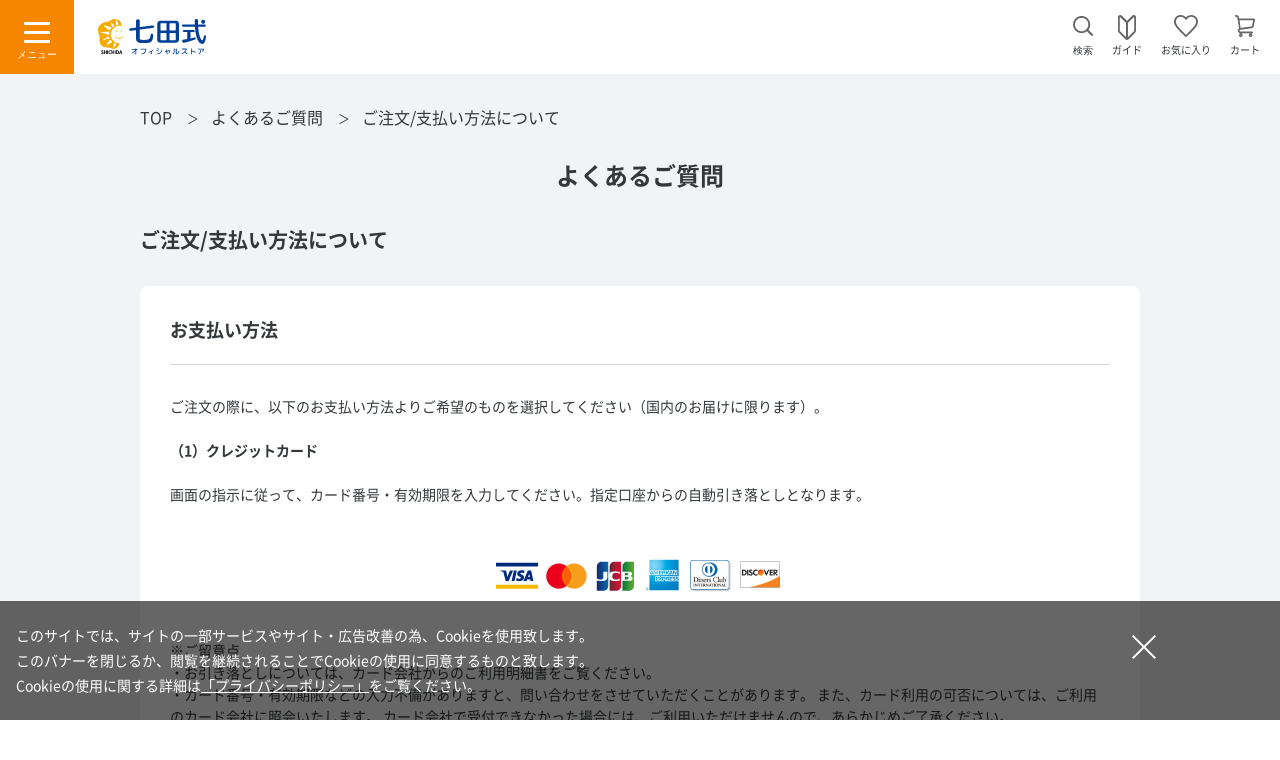

--- FILE ---
content_type: text/html;charset=utf-8
request_url: https://www.shichida.com/faq/store_07.html
body_size: 9426
content:
<!DOCTYPE html>
<html lang="ja">

<head>
    <meta http-equiv="Content-Type" content="text/html; charset=utf-8" />
    <meta name="viewport" content="width=device-width, initial-scale=1" />
    <meta name="format-detection" content="telephone=no" />
    <meta http-equiv="X-UA-Compatible" content="IE=edge" />
    <title>七田式公式通販</title>
    <meta name="msapplication-TileColor" content="#0078d7" />
    <link href="/client_info/SHICHIDA/view/userweb/images/favicons/favicon.ico?timestamp=1768282283181" rel="shortcut icon" type="image/vnd.microsoft.icon" />
    <link href="/client_info/SHICHIDA/view/userweb/images/favicons/apple-touch-icon-180x180.png?timestamp=1768282283181" rel="apple-touch-icon" sizes="180x180" />
    <link href="/client_info/SHICHIDA/view/userweb/images/favicons/favicon.ico?timestamp=1768282283181" rel="icon" type="image/vnd.microsoft.icon" />
    <link href="/client_info/SHICHIDA/view/userweb/images/favicons/icon-16x16.png?timestamp=1768282283181" rel="icon" type="image/png" sizes="16x16" />
    <link href="/client_info/SHICHIDA/view/userweb/images/favicons/icon-32x32.png?timestamp=1768282283181" rel="icon" type="image/png" sizes="32x32" />
    <link href="/client_info/SHICHIDA/view/userweb/images/favicons/manifest.js?timestamp=1768282283181" rel="manifest" />
    <link rel="canonical" href="https://www.shichida.com/faq/store_07.html" />
    <meta property="og:url" content="https://www.shichida.com/faq/store_07.html" />
    <meta property="og:image" content="https://www.shichida.com/client_info/SHICHIDA/view/userweb/images/ogp.png" />
    <link href="/client_info/SHICHIDA/view/userweb/css/style.css?timestamp=1768282283181" rel="stylesheet" />
    <link href="/client_info/SHICHIDA/view/userweb/css/ext.css?timestamp=1768282283181" rel="stylesheet" />
    <script src="/client_info/SHICHIDA/view/userweb/js/ebisu_lib.js?timestamp=1768282283181"></script>
    <script src="/client_info/SHICHIDA/view/userweb/js/ebisu.js?timestamp=1768282283181"></script>
    <script src="/client_info/SHICHIDA/view/userweb/js/script.js?timestamp=1768282283181"></script>
    <!-- Google Tag Manager-->
    <script>
        (function (window, document, script, dataLayer, id) {
            window[dataLayer] = window[dataLayer] || [];
            window[dataLayer].push({
                'gtm.start': new Date().getTime(),
                event: 'gtm.js'
            });
            var js = document.getElementsByTagName(script)[0],
                gtm = document.createElement(script),
                dl = dataLayer != 'dataLayer' ? '&l=' + dataLayer : '';
            gtm.async = true;
            gtm.src = '//www.googletagmanager.com/gtm.js?id=' + id + dl;
            js.parentNode.insertBefore(gtm, js);
        })(window, document, 'script', 'dataLayer', 'GTM-KJ76K2C');
    </script>
    <!-- End Google Tag Manager-->
<meta name="keywords" content="右脳教育,七田眞,しちだ,七田,七田式,右脳,しちだ教育研究所,七田教育研究所,七田教育,幼児教育,子育て,フラッシュカード,shichida" /><meta name="description" content="子供が本来持つ無限の可能性を引き出す教育メソッド「七田式」の幼児・小学生向け教材を紹介・販売する公式ストア。世界17の国と地域で約100万人が実践した七田式オリジナル教材をご家庭にお届けします。" /><meta property="og:description" content="子供が本来持つ無限の可能性を引き出す教育メソッド「七田式」の幼児・小学生向け教材を紹介・販売する公式ストア。世界17の国と地域で約100万人が実践した七田式オリジナル教材をご家庭にお届けします。" /><meta property="og:title" content="七田式公式通販" /><meta property="og:type" content="article" /><meta property="og:site_name" content="七田式オフィシャルストア" /></head>

<body>
	<script type="text/javascript">
	if (typeof Ebisu != "undefined") {
		Ebisu.isLocal = false;
		Ebisu.rootPath = 'https://www.shichida.com/';
	}
	</script>
	<script type="text/javascript">
<!--
// 
function nextItemListSelectCategory(selectInput) {
	document.location.href = selectInput.options[selectInput.selectedIndex].value;
}
//  
var beatedFlag = false;
function isUnbeaten() {
	if (beatedFlag) {
		return false;
	}
	beatedFlag = true;
	return true;
}
// 
function isUnbeatenSub() {
	if (beatedFlag) {
		return false;
	}
	return true;
}
// 
function isConfirmed() {
	return confirm('実行します。\nよろしいですか？');
}
// 
function next(request) {
	nextForm(null, null, null, request, null);
}
function nextKey(request, key) {
	nextForm(null, null, null, request, key);
}
function nextFormKey(form, request, key) {
	nextForm(form, null, null, request, key);
}
function nextAction(action, request) {
	nextForm(null, null, action, request, null);
}
function nextForm(form, target, action, request, key) {
	pos = -1;
	if (request != null) {
		pos = request.indexOf("download");
	}
	if (pos == -1 && action != null) {
		pos = action.indexOf("Menu001Logout");
	}
	if (pos == -1) {
		if (!isUnbeaten()) {
			alert('前のリクエストを処理中です。しばらくお待ちください。');
			return;
		}
	}
	if (form == null) {
		form = document.forms[0];
	}
	var oldTarget = form.target;
	if (target) {
		alert(target);
		form.target = target;
	}
	var oldAction = form.action;
	if (action != null) {
		form.action = action;
	}
	if (request == null) {
		request = '';
	}
	if (key != null) {
		form.key.value = key;
	}
	if (form.request != null) {
		form.request.value = request;
	}

	beforeExecuteSubmitForm();
	
	form.submit();

	form.target = oldTarget;
	form.action = oldAction;
}

(function() {
	func = function() {beatedFlag = false;};
	//
	if(typeof window.addEventListener == 'function'){ 
		window.addEventListener('unload', func, false);
		window.addEventListener('pageshow', func, false);
		return true;
	}
})();

var beforeExecuteSubmitForm = function() {
	// 
};

//-->
</script>
	<script type="text/javascript">
<!--
function ebisu_dateFormat(controller) {
  var reg = /^(\d{4})\/?(\d{1,2})\/?(\d{1,2})?$/;
  var str = ebisu_trim(controller.value);
  if (reg.test(str)) {
    var a = reg.exec(str);
    controller.value = a[1] + ebisu_conv(a[2]) + ebisu_conv(a[3]);
  }
}
function ebisu_conv(s) {
  var ret = "";
  if (s == null) {
  } else if (s.length == 1) {
    ret = "/0" + s;
  } else if (s.length == 2) {
    ret = "/" + s;
  }
  return ret;
}
function ebisu_revert(controller) {
  var reg = /^\d{4}\/\d{2}(\/\d{2})?$/;
  if (reg.test(controller.value)) {
    controller.value = controller.value.replace(/\/+/g, "");
  }
}
function ebisu_trim(s) {
  return s.replace(/^\s*/, "").replace(/\s*$/, "");
}
function ebisu_cc(){
  var e = event.srcElement;
  var r = e.createTextRange();
  r.moveStart("character", e.value.length);
  r.collapse(true);
  r.select();
}
//-->
</script>
	
	<script type="text/javascript">
<!--
//
function showSubWindowActionRequest(action, request, width, height) {
	return showSubWindowActionRequestKey(action, request, null, width, height);
}
//
function showSubWindowActionRequestKey(action, request, key, width, height) {
	var pos = action.indexOf("?");
	var requestString = "";
	if (pos == -1) {
		requestString = "?request=";
	} else {
		requestString = "&request=";
	}
	requestString += request;
	if (key != null) {
		requestString += "&key=" + key;
	}
	return showSubWindow(action + requestString, width, height);
}
//
var ebisuSubWindow;
function showSubWindow(url, width, height) {
	if (ebisuSubWindow != null) {
		ebisuSubWindow.close();
	}
	ebisuSubWindow = showSubWindowPrivate(url, width, height, "ebisuSubWindow");
	if (ebisuSubWindow == null) {
		alert('ウィンドウのポップアップがブラウザによってブロックされました。誠に恐れ入りますが、直接ボタンをクリックするか、ブラウザのポップアップブロックの設定を調整してください。');
		return false;
	}
	ebisuSubWindow.focus();
	return ebisuSubWindow;
}
//
function showSubWindowPrivate(url, width, height, windowName) {
	//
	if (width == null) {
		width = 750;
	}
	if (height == null) {
		height = 650;
	}
	if (url.indexOf("http") != 0) {
		url = "http://www.shichida.com/" + url;
	}
	if (!isUnbeatenSub()) {
		alert("前のリクエストを処理中です。しばらくお待ちください。");
	} else {
		return window.open(url, windowName, "width="+width+", height="+height+", toolbar=0, menubar=0, location=0, status=yes, scrollbars=yes");
	}
}

//
function closeAllSubwindow() {
	if (ebisuSubWindow != null && !ebisuSubWindow.closed ) {
		ebisuSubWindow.close();
	}
}
-->
</script>
	<script type="text/javascript">
<!--
function joinDate(idName, yearName, monthName, dayName) {
	if(yearName != null &&monthName != null && dayName != null){
		document.getElementById(idName).value = document.getElementById(yearName).value + '/' + document.getElementById(monthName).value + '/' +document.getElementById(dayName).value
	}
}
function yearFormat(yearName){
	var value = document.getElementById(yearName).value;
	if (!isNaN(value) && value.length == 1) value = '200' + value; if (!isNaN(value) && value.length == 2) value = '20' + value; if (!isNaN(value) && value.length == 3) value = '2' + value;
	document.getElementById(yearName).value = value;
}
//-->
</script>
	
	
	
	
	
	
	
	
	


    <!-- Google Tag Manager (noscript)-->
    <noscript><iframe src="https://www.googletagmanager.com/ns.html?id=GTM-KJ76K2C" height="0" width="0" style="displaynone;visibility:hidden"></iframe></noscript>
    <!-- End Google Tag Manager (noscript)-->
    
    
  
    
    <!-- <div class="p-switching" m:id="IF_SMARTPHONE_TERMINAL">
      <a href="#" m:id='common.SWITCH_PC_SMARTPHONE_SITE_LINK_TAG'>スマートフォン専用サイトをご覧になるにはこちらをタップしてください。</a>
    </div> -->
  
    <div class="l-root is-preload" id="root">
        
    <header class="l-header" id="header">
      <div class="l-header__container">
        <div class="l-header__content">
          <button class="l-header__drawer c-hamburger" type="button" data-micromodal-trigger="drawer">
            <span class="c-hamburger__border"></span>
            <span class="c-hamburger__text">メニュー</span>
          </button>
          <a href="https://www.shichida.com/" class="l-header__logo">
            <img src="/client_info/SHICHIDA/view/userweb/ext/faq/../../images/logo.svg?timestamp=1768282283181" class="c-logo" alt="七田式 オフィシャルストア" />
          </a>
        </div>
        <div class="l-header__content p-utility">
          <ul class="p-utility__list">
            <li class="p-utility__item p-utility__item--search">
              <button class="c-btn c-btn--search" type="button" data-micromodal-trigger="search">検索</button>
            </li>
            <li class="p-utility__item p-utility__item--guide">
              <a href="https://www.shichida.com/ext/guide.html">ガイド</a>
            </li>
            <li class="p-utility__item p-utility__item--wishList">
              <a href="https://www.shichida.com/wishlist.html">お気に入り</a>
            </li>
            <li class="p-utility__item p-utility__item--cart p-cart">
              <a href="https://www.shichida.com/cart_index.html">カート</a>
              
            </li>
          </ul>
        </div>
      </div>
    </header>
    <!-- ログインしてる時のみ表示（header） -->
    
  
        
    <div class="l-drawer c-modal modal micromodal-slide" id="drawer" aria-hidden="true">
      <div class="c-modal__overlay modal__overlay" tabindex="-1" data-micromodal-close="">
        <div class="c-modal__container modal__container" role="dialog" aria-modal="true" aria-labelledby="drawer-title">
          <div class="l-drawer__head">
            <button class="l-drawer__close c-modal__close" type="button" aria-label="Close modal" data-micromodal-close="">閉じる</button>
            <a href="https://www.shichida.com/" class="l-drawer__logo"><img src="/client_info/SHICHIDA/view/userweb/ext/faq/../../images/logo.svg?timestamp=1768282283181" class="c-logo" alt="七田式 オフィシャルストア" /></a>
            <div class="l-navigation__optional p-optional">
              <ul class="p-optional__list">
                <li class="p-optional__item">
                  <a href="https://www.shichida.com/ext/faq.html">よくある質問</a>
                  <a href="https://www.shichida.com/ext/guide.html">ご利用ガイド</a>
                </li>
                <li class="p-optional__item">
                  <a href="https://www.shichida.com/login.html" class="c-btn c-btn--login">ログイン</a>
                  
                </li>
              </ul>
            </div>
          </div>
          <div class="c-container">
            <nav class="l-navigation">
              <div class="l-navigation__gnav c-gnav">
                <div class="c-gnav__item c-gnav__item--teaching">
                  <h2 class="c-hdg c-hdg--teaching"><a href="https://www.shichida.com/category/TEACHING/">教材</a></h2>
                  <div class="c-gnav__sub">
                    <h3 class="c-hdg u-alignLeft"><a href="https://www.shichida.com/category/T_AGE/">年齢で選ぶ</a></h3>
                    <ul>
                      <li>
                        <a href="https://www.shichida.com/category/T_AGE_01/">
                          胎教におすすめ
                        </a>
                      </li><li>
                        <a href="https://www.shichida.com/category/T_AGE_02/">
                          0歳のお子さまにおすすめ
                        </a>
                      </li><li>
                        <a href="https://www.shichida.com/category/T_AGE_03/">
                          1歳のお子さまにおすすめ
                        </a>
                      </li><li>
                        <a href="https://www.shichida.com/category/T_AGE_04/">
                          2歳のお子さまにおすすめ
                        </a>
                      </li><li>
                        <a href="https://www.shichida.com/category/T_AGE_05/">
                          3歳のお子さまにおすすめ
                        </a>
                      </li><li>
                        <a href="https://www.shichida.com/category/T_AGE_06/">
                          4歳のお子さまにおすすめ
                        </a>
                      </li><li>
                        <a href="https://www.shichida.com/category/T_AGE_07/">
                          5歳のお子さまにおすすめ
                        </a>
                      </li><li>
                        <a href="https://www.shichida.com/category/T_AGE_08/">
                          入学準備のお子さまにおすすめ
                        </a>
                      </li><li>
                        <a href="https://www.shichida.com/category/T_AGE_09/">
                          小学 1・2・3年生のお子さまにおすすめ
                        </a>
                      </li><li>
                        <a href="https://www.shichida.com/category/T_AGE_10/">
                          小学 4・5・6年生のお子さまにおすすめ
                        </a>
                      </li><li>
                        <a href="https://www.shichida.com/category/T_AGE_11/">
                          大人におすすめ
                        </a>
                      </li><li>
                        <a href="https://www.shichida.com/category/T_AGE_12/">
                          シニアにおすすめ
                        </a>
                      </li>
                    </ul>
                  </div>
                  <div class="c-gnav__sub">
                    <h3 class="c-hdg u-alignLeft"><a href="https://www.shichida.com/category/T_PURPOSE/">目的から選ぶ</a></h3>
                    <ul>
                      <li>
                        <a href="https://www.shichida.com/category/T_PURPOSE_02/">
                          新教材
                        </a>
                      </li><li>
                        <a href="https://www.shichida.com/category/T_PURPOSE_03/">
                          人気教材
                        </a>
                      </li><li>
                        <a href="https://www.shichida.com/category/T_PURPOSE_04/">
                          もじ
                        </a>
                      </li><li>
                        <a href="https://www.shichida.com/category/T_PURPOSE_05/">
                          かず
                        </a>
                      </li><li>
                        <a href="https://www.shichida.com/category/T_PURPOSE_06/">
                          ちえ
                        </a>
                      </li><li>
                        <a href="https://www.shichida.com/category/T_PURPOSE_07/">
                          記憶力
                        </a>
                      </li><li>
                        <a href="https://www.shichida.com/category/T_PURPOSE_08/">
                          先取り学習
                        </a>
                      </li><li>
                        <a href="https://www.shichida.com/category/T_PURPOSE_09/">
                          英語・多言語
                        </a>
                      </li><li>
                        <a href="https://www.shichida.com/category/T_PURPOSE_10/">
                          しつけ
                        </a>
                      </li><li>
                        <a href="https://www.shichida.com/category/T_PURPOSE_11/">
                          能力開発
                        </a>
                      </li>
                    </ul>
                  </div>
                  <div class="c-gnav__sub">
                    <h3 class="c-hdg u-alignLeft"><a href="https://www.shichida.com/category/T_TYPE/">種類から選ぶ</a></h3>
                    <ul>
                      <li>
                        <a href="https://www.shichida.com/category/T_TYPE_01/">
                          プリント教材
                        </a>
                      </li><li>
                        <a href="https://www.shichida.com/category/T_TYPE_02/">
                          通信教育
                        </a>
                      </li><li>
                        <a href="https://www.shichida.com/category/T_TYPE_03/">
                          CD/DVD教材
                        </a>
                      </li><li>
                        <a href="https://www.shichida.com/category/T_TYPE_04/">
                          フラッシュカード
                        </a>
                      </li><li>
                        <a href="https://www.shichida.com/category/T_TYPE_05/">
                          知育玩具
                        </a>
                      </li><li>
                        <a href="https://www.shichida.com/category/T_TYPE_06/">
                          英語教材
                        </a>
                      </li><li>
                        <a href="https://www.shichida.com/category/T_TYPE_07/">
                          絵本
                        </a>
                      </li><li>
                        <a href="https://www.shichida.com/category/T_TYPE_08/">
                          大人教材
                        </a>
                      </li><li>
                        <a href="https://www.shichida.com/category/T_TYPE_09/">
                          書籍
                        </a>
                      </li><li>
                        <a href="https://www.shichida.com/category/T_TYPE_11/">
                          しちだっく
                        </a>
                      </li><li>
                        <a href="https://www.shichida.com/category/T_TYPE_12/">
                          デジタル教材
                        </a>
                      </li>
                    </ul>
                  </div>
                </div>
                <div class="c-gnav__item c-gnav__item--life">
                  <h2 class="c-hdg c-hdg--life"><a href="https://www.shichida.com/category/LIFE/">食学・くらし</a></h2>
                  <div class="c-gnav__sub">
                    <h3 class="c-hdg u-alignLeft"><a href="https://www.shichida.com/category/L_AGE/">世代、性別で選ぶ</a></h3>
                    <ul>
                      <li>
                        <a href="https://www.shichida.com/category/L_AGE_01/">
                          子供　心と体
                        </a>
                      </li><li>
                        <a href="https://www.shichida.com/category/L_AGE_02/">
                          思春期の中高生
                        </a>
                      </li><li>
                        <a href="https://www.shichida.com/category/L_AGE_03/">
                          男性(20代～）
                        </a>
                      </li><li>
                        <a href="https://www.shichida.com/category/L_AGE_04/">
                          女性(20代～)
                        </a>
                      </li><li>
                        <a href="https://www.shichida.com/category/L_AGE_05/">
                          シニアケア(60代～)
                        </a>
                      </li><li>
                        <a href="https://www.shichida.com/category/L_AGE_06/">
                          マタニティ
                        </a>
                      </li>
                    </ul>
                  </div>
                  <div class="c-gnav__sub">
                    <h3 class="c-hdg u-alignLeft"><a href="https://www.shichida.com/category/L_PURPOSE/">目的から選ぶ</a></h3>
                    <ul>
                      <li>
                        <a href="https://www.shichida.com/category/L_PURPOSE_01/">
                          子供の体を健やかに
                        </a>
                      </li><li>
                        <a href="https://www.shichida.com/category/L_PURPOSE_02/">
                          賢い頭を育てる
                        </a>
                      </li><li>
                        <a href="https://www.shichida.com/category/L_PURPOSE_03/">
                          認知症予防に
                        </a>
                      </li><li>
                        <a href="https://www.shichida.com/category/L_PURPOSE_04/">
                          疲労・ストレス軽減に
                        </a>
                      </li><li>
                        <a href="https://www.shichida.com/category/L_PURPOSE_05/">
                          毎日の健康に
                        </a>
                      </li><li>
                        <a href="https://www.shichida.com/category/L_PURPOSE_06/">
                          肌のトラブルに
                        </a>
                      </li><li>
                        <a href="https://www.shichida.com/category/L_PURPOSE_07/">
                          心の安定に
                        </a>
                      </li><li>
                        <a href="https://www.shichida.com/category/L_PURPOSE_12/">
                          免疫力アップに
                        </a>
                      </li><li>
                        <a href="https://www.shichida.com/category/L_PURPOSE_16/">
                          期間・数量限定商品
                        </a>
                      </li><li>
                        <a href="https://www.shichida.com/category/L_PURPOSE_18/">
                          夏のおでかけアイテム
                        </a>
                      </li><li>
                        <a href="https://www.shichida.com/category/L_PURPOSE_19/">
                          NEWリラックスブレンド
                        </a>
                      </li>
                    </ul>
                  </div>
                  <div class="c-gnav__sub">
                    <h3 class="c-hdg u-alignLeft"><a href="https://www.shichida.com/category/L_TYPE/">種類から選ぶ</a></h3>
                    <ul>
                      <li>
                        <a href="https://www.shichida.com/category/L_TYPE_01/">
                          しちだオリジナル
                        </a>
                      </li><li>
                        <a href="https://www.shichida.com/category/L_TYPE_02/">
                          サプリメント
                        </a>
                      </li><li>
                        <a href="https://www.shichida.com/category/L_TYPE_03/">
                          アロマテラピー
                        </a>
                      </li><li>
                        <a href="https://www.shichida.com/category/L_TYPE_04/">
                          フラワーエッセンス
                        </a>
                      </li><li>
                        <a href="https://www.shichida.com/category/L_TYPE_05/">
                          ハーブティー
                        </a>
                      </li><li>
                        <a href="https://www.shichida.com/category/L_TYPE_06/">
                          スキンケア・美容
                        </a>
                      </li><li>
                        <a href="https://www.shichida.com/category/L_TYPE_07/">
                          毛髪分析
                        </a>
                      </li><li>
                        <a href="https://www.shichida.com/category/L_TYPE_08/">
                          手当法
                        </a>
                      </li><li>
                        <a href="https://www.shichida.com/category/L_TYPE_09/">
                          水
                        </a>
                      </li><li>
                        <a href="https://www.shichida.com/category/L_TYPE_10/">
                          生活用品
                        </a>
                      </li><li>
                        <a href="https://www.shichida.com/category/L_TYPE_11/">
                          ブレスレット
                        </a>
                      </li><li>
                        <a href="https://www.shichida.com/category/L_TYPE_12/">
                          自然食品(食料/食品/おやつ類)
                        </a>
                      </li><li>
                        <a href="https://www.shichida.com/category/L_TYPE_13/">
                          書籍
                        </a>
                      </li><li>
                        <a href="https://www.shichida.com/category/L_TYPE_14/">
                          マンガ
                        </a>
                      </li><li>
                        <a href="https://www.shichida.com/category/L_TYPE_15/">
                          くらしの情報(購読誌)
                        </a>
                      </li><li>
                        <a href="https://www.shichida.com/category/L_TYPE_16/">
                          個性心理學Animalogie
                        </a>
                      </li><li>
                        <a href="https://www.shichida.com/category/L_TYPE_17/">
                          中医学通信コース
                        </a>
                      </li>
                    </ul>
                  </div>
                </div>
              </div>
            </nav>
          </div>
        </div>
      </div>
    </div>
  
        <main class="l-main" id="main">
            <div class="c-bg c-bg--gray">
                <div class="c-container">
                    <ul class="c-breadcrumbs">
                        <li class="c-breadcrumbs__item"><a href="https://www.shichida.com/">TOP</a></li>
                        <li class="c-breadcrumbs__item"><a href="https://www.shichida.com/faq.html#store">よくあるご質問</a></li>
                        <li class="c-breadcrumbs__item">ご注文/支払い方法について</li>
                    </ul>
                </div>
                <div class="c-editing u-pbBlockLarge">
                    <div class="c-container">
                        <h1 class="u-alignCenter">よくあるご質問</h1>
                        <h2>ご注文/支払い方法について</h2>
                        <div class="c-box c-box--white c-column">
                            <div class="c-box__item">
                                <h3 class="c-box__hdg">お支払い方法</h3>
                                <p class="u-mbGutter">ご注文の際に、以下のお支払い方法よりご希望のものを選択してください（国内のお届けに限ります）。<br /><br />
                                <span class="u-bold">（1）クレジットカード</span> <br />
                                <br />画面の指示に従って、カード番号・有効期限を入力してください。指定口座からの自動引き落としとなります。<br /><br />
                                <figure class="u-alignCenter"><img src="/client_info/SHICHIDA/view/userweb/ext/faq/images/faqStore_7_1.jpg?timestamp=1768282283181" /></figure>
                                <br /><br />※ご留意点<br />・お引き落としについては、カード会社からのご利用明細書をご覧ください。<br />・カード番号・有効期限などの入力不備がありますと、問い合わせをさせていただくことがあります。
                                また、カード利用の可否については、ご利用のカード会社に照会いたします。
                                カード会社で受付できなかった場合には、ご利用いただけませんので、あらかじめご了承ください。<br /><br />
                                <span class="u-bold">（2）コンビニ決済（前払い）</span> <br />
                                <br />コンビニ決済の場合は、注文後に会員のお手元に届く注文確認メールに、入金の際に必要な番号が表示されますので、お支払い期限内（メール送付から7日以内）にご指定のコンビニエンスストアでご入金ください。入金確認後、商品を発送させていただきます。<br />ご利用可能なコンビニエンスストアは、セブンイレブン、ローソン、ファミリーマート、ミニストップ、セイコーマートです。<br /><br />＜コンビニ決済のご注意＞<br />
                                ・ご注文から7日経過後、入金を確認できない場合、ご注文は自動的にキャンセルとなります。<br /><br />
                                ・ご注文をキャンセルされる場合<br />お支払い前の場合
                                → お支払いをせずに、注文完了メールを破棄してください。<br />お支払い後の場合 → <a href="https://www.shichida.com/faq/store_12.html">返品について</a>をご確認ください。<br /><br /><br />・ご注文内容の変更の場合<br />お支払い前の場合
                                → 注文完了メールを破棄いただき、再度ご注文ください。<br />お支払い後の場合 → <a href="https://www.shichida.com/faq/store_12.html">返品について</a>をご確認ください。<br /><br />
                                    <span class="u-bold">（3）楽天ペイ（前払い）</span> <br />
                                <br />
                                楽天IDでお支払いいただけます。<br />
                                ご購入金額に応じて、楽天ポイントが貯まります。<br />
                                ※楽天のサイトに移動して、ご購入手続きを行っていただきます。<br />
                                ※ご注文から7日経過後、入金を確認できない場合、ご注文は自動的にキャンセルとなります。<br />
                                <br />
                                <span class="u-bold">（4）PayPay（前払い）</span><br />
                                <br />PayPayでのお支払いには、PayPayのご利用登録が必要です。<br />ご注文受付後、画面上にPayPay決済用のリンクが表示されますので、続けて決済お手続きをお願いします。<br />詳細は<a href="https://paypay.ne.jp/guide/net-service/" target="_blank">PayPayサイト</a>をご覧ください。<br />※決済時間を過ぎると、ご注文はキャンセルとなります。<br /><br />
                                <span class="u-bold">（5）代金引換（佐川急便 現金決済）</span> <br />
                                <br />商品配達時にお荷物と引き換えに現金でお支払いいただきます。<br /><br />・代引き手数料として別途330円（税込）が必要となります。<br />・直送商品は代引きをご利用いただけません。<br />・また、一部地域については、ご利用できない場合がございます。<br /><br />
                                <span class="u-bold">（6）ポイント</span> <br />
                                <br />1ポイント＝1円として、1円単位でお使いいただけます。<br />
                                ※購入金額を超えるポイントでの支払いはできません。<br />※送料、代引き手数料は、ポイントでお支払いいただけません。<br /><br />
                              
                            </p>
                            
                            </div>
                        </div>
                        
    <div class="p-supportList">
      <h2 class="p-supportList__hdg c-hdg c-hdg--1">サポートページ一覧</h2>
      <ul class="p-supportList__list">
        <li class="p-supportList__item"><a href="https://www.shichida.com/ext/guide.html" class="p-supportList__link p-supportList__link--guide"><span>ご利用ガイド</span></a></li>
        <li class="p-supportList__item"><a href="https://www.shichida.com/ext/faq.html#store" class="p-supportList__link p-supportList__link--store"><span>ストアについて</span></a></li>
        <li class="p-supportList__item"><a href="https://www.shichida.com/ext/faq.html#teaching" class="p-supportList__link p-supportList__link--teaching"><span>教材について</span></a></li>
        <li class="p-supportList__item"><a href="https://www.shichida.com/ext/faq.html#life" class="p-supportList__link p-supportList__link--life"><span>食学・<br />くらしについて</span></a></li>
      </ul>
    </div>
  
                    </div>
                </div>
            </div>
        </main>
        <!-- <iframe m:id='common.IMPORT_HERE' src="../../common/aside.xhtml" frameborder="0" scrolling="no" width="100%" onload="resize_iframe(this)"></iframe> -->
        
    <a class="c-pageTop" href="#root">TOP</a>
    
    <footer class="l-footer" id="footer">
      <div class="l-footer__container c-container">
        <a href="https://www.shichida.com/" class="l-footer__logo">
          <img src="/client_info/SHICHIDA/view/userweb/ext/faq/../../images/logo.svg?timestamp=1768282283181" class="c-logo" alt="七田式 オフィシャルストア" />
        </a>
        <div class="l-footer__utility p-utility">
          <ul class="p-utility__list">
            <li class="p-utility__item"><a href="https://www.shichida.com/ext/faq.html">よくあるご質問</a></li>
            <li class="p-utility__item" apply_no="APPLY1">
              <a href="https://www.shichida.com/apply.html?id=APPLY1" menuName="apply" selectedClass="apply_select">お問い合わせ</a>
            </li>
            <li class="p-utility__item"><a href="https://www.shichida.com/ext/terms.html">利用規約</a></li>
            <li class="p-utility__item"><a href="https://www.shichida.com/ext/tokushou.html">特定商取引法に基づく表示</a></li>
            <li class="p-utility__item"><a href="https://www.shichida.com/ext/privacy.html">プライバシーポリシー</a></li>
            <li class="p-utility__item"><a href="https://www.shichida.com/ext/company.html">会社概要</a></li>
          </ul>
        </div>
        <div class="l-footer__copyright u-alignCenter"><small>&copy;2023 SHICHIDA GROUP Inc.</small></div>
        <div class="l-footer__illust"><img src="/client_info/SHICHIDA/view/userweb/ext/faq/../../images/img_shichiduck.png?timestamp=1768282283181" alt="" /></div>
      </div>
    </footer>
    <div class="l-cookiePopup is-active">
      <div class="l-cookiePopup__contents">
        <p>このサイトでは、サイトの一部サービスやサイト・広告改善の為、Cookieを使用致します。<br />このバナーを閉じるか、閲覧を継続されることでCookieの使用に同意するものと致します。<br />Cookieの使用に関する詳細は<a href="https://www.shichida.com/privacy.html?popup=false" target="_blank">「プライバシーポリシー」</a>をご覧ください。</p>
        <div class="l-cookiePopup__close"></div>
      </div>
    </div>
  
        
    <div class="l-search c-modal modal micromodal-slide" id="search" aria-hidden="true">
      <div class="c-modal__overlay modal__overlay" tabindex="-1" data-micromodal-close="">
        <div class="c-modal__container modal__container" role="dialog" aria-modal="true" aria-labelledby="search-title">
          <div class="c-container">
            <div class="u-alignRight">
              <button class="l-drawer__close c-modal__close" type="button" aria-label="Close modal" data-micromodal-close="">閉じる</button>
            </div>
            <p class="l-search__label">キーワードで検索</p>
            <form action="https://www.shichida.com/item_list.html" method="get" name="keyword_search_form" class="l-search__keyword c-keyword"><input name="siborikomi_clear" value="1" type="hidden" />
              <input name="keyword" id="form" value="" type="text" placeholder="キーワード/商品名を入力" />
              <button type="submit">このキーワードで検索</button>
            </form>
            <p class="l-search__label">カテゴリで検索</p>
            <div class="l-search__refine c-tab">
              <div class="c-tab__list c-column">
                <button class="c-tab__item c-tab__item--teaching is-active" type="button">教材</button>
                <button class="c-tab__item c-tab__item--life" type="button">食学・くらし</button>
              </div>
              <div class="c-tab__content c-tab__content--teaching is-active">
                <h2 class="c-hdg">年齢をえらぶ</h2>
                <ul class="l-search__block l-search__block--age c-column">
                  <li class="c-checkbox">
                    <input class="c-checkbox__input" type="checkbox" name="tAge" id="T_AGE_01" value="胎教" />
                    <label class="c-checkbox__label" for="T_AGE_01">胎教</label>
                  </li>
                  <li class="c-checkbox">
                    <input class="c-checkbox__input" type="checkbox" name="tAge" id="T_AGE_02" value="0歳" />
                    <label class="c-checkbox__label" for="T_AGE_02">0歳</label>
                  </li>
                  <li class="c-checkbox">
                    <input class="c-checkbox__input" type="checkbox" name="tAge" id="T_AGE_03" value="1歳" />
                    <label class="c-checkbox__label" for="T_AGE_03">1歳</label>
                  </li>
                  <li class="c-checkbox">
                    <input class="c-checkbox__input" type="checkbox" name="tAge" id="T_AGE_04" value="2歳" />
                    <label class="c-checkbox__label" for="T_AGE_04">2歳</label>
                  </li>
                  <li class="c-checkbox">
                    <input class="c-checkbox__input" type="checkbox" name="tAge" id="T_AGE_05" value="3歳" />
                    <label class="c-checkbox__label" for="T_AGE_05">3歳</label>
                  </li>
                  <li class="c-checkbox">
                    <input class="c-checkbox__input" type="checkbox" name="tAge" id="T_AGE_06" value="4歳" />
                    <label class="c-checkbox__label" for="T_AGE_06">4歳</label>
                  </li>
                  <li class="c-checkbox">
                    <input class="c-checkbox__input" type="checkbox" name="tAge" id="T_AGE_07" value="5歳" />
                    <label class="c-checkbox__label" for="T_AGE_07">5歳</label>
                  </li>
                  <li class="c-checkbox">
                    <input class="c-checkbox__input" type="checkbox" name="tAge" id="T_AGE_08" value="入学準備" />
                    <label class="c-checkbox__label" for="T_AGE_08">入学準備</label>
                  </li>
                  <li class="c-checkbox">
                    <input class="c-checkbox__input" type="checkbox" name="tAge" id="T_AGE_09" value="小学1・2・3年生" />
                    <label class="c-checkbox__label" for="T_AGE_09">小学1・2・3年生</label>
                  </li>
                  <li class="c-checkbox">
                    <input class="c-checkbox__input" type="checkbox" name="tAge" id="T_AGE_10" value="小学4・5・6年生" />
                    <label class="c-checkbox__label" for="T_AGE_10">小学4・5・6年生</label>
                  </li>
                  <li class="c-checkbox">
                    <input class="c-checkbox__input" type="checkbox" name="tAge" id="T_AGE_11" value="大人" />
                    <label class="c-checkbox__label" for="T_AGE_11">大人</label>
                  </li>
                  <li class="c-checkbox">
                    <input class="c-checkbox__input" type="checkbox" name="tAge" id="T_AGE_12" value="シニア" />
                    <label class="c-checkbox__label" for="T_AGE_12">シニア</label>
                  </li>
                </ul>
                <button class="l-search__submit" type="button">この条件で検索</button>
              </div>
              <div class="c-tab__content c-tab__content--life">
                <h2 class="c-hdg">種類から選ぶ</h2>
                <ul class="l-search__block l-search__block--age c-column">
                  <li class="c-checkbox">
                    <input class="c-checkbox__input" type="checkbox" name="lType" id="L_TYPE_02" value="サプリメント" />
                    <label class="c-checkbox__label" for="L_TYPE_02">サプリメント</label>
                  </li>
                  <li class="c-checkbox">
                    <input class="c-checkbox__input" type="checkbox" name="lType" id="L_TYPE_03" value="アロマテラピー" />
                    <label class="c-checkbox__label" for="L_TYPE_03">アロマテラピー</label>
                  </li>
                  <li class="c-checkbox">
                    <input class="c-checkbox__input" type="checkbox" name="lType" id="L_TYPE_04" value="フラワーエッセンス" />
                    <label class="c-checkbox__label" for="L_TYPE_04">フラワーエッセンス</label>
                  </li>
                  <li class="c-checkbox">
                    <input class="c-checkbox__input" type="checkbox" name="lType" id="L_TYPE_05" value="ハーブティー" />
                    <label class="c-checkbox__label" for="L_TYPE_05">ハーブティー</label>
                  </li>
                  <li class="c-checkbox">
                    <input class="c-checkbox__input" type="checkbox" name="lType" id="L_TYPE_06" value="スキンケア・美容" />
                    <label class="c-checkbox__label" for="L_TYPE_06">スキンケア・美容</label>
                  </li>
                  <li class="c-checkbox">
                    <input class="c-checkbox__input" type="checkbox" name="lType" id="L_TYPE_10" value="生活用品" />
                    <label class="c-checkbox__label" for="L_TYPE_10">生活用品</label>
                  </li>
                  <li class="c-checkbox">
                    <input class="c-checkbox__input" type="checkbox" name="lType" id="L_TYPE_12" value="自然食品" />
                    <label class="c-checkbox__label" for="L_TYPE_12">自然食品</label>
                  </li>
                  <li class="c-checkbox">
                    <input class="c-checkbox__input" type="checkbox" name="lType" id="L_TYPE_13" value="書籍" />
                    <label class="c-checkbox__label" for="L_TYPE_13">書籍</label>
                  </li>
                </ul>
                <button class="l-search__submit" type="button">この条件で検索</button>
              </div>
            </div>
            
          </div>
        </div>
      </div>
    </div>
  
    </div>
    <!-- / container -->
    <span></span>
<!-- WorldShopping Checkout -->
<script type="text/javascript" charset="UTF-8" async="true" src="https://checkout-api.worldshopping.jp/v1/script?token=shopno__SHICHIDA"></script>
<!-- End WorldShopping Checkout -->
<script>
  window.addEventListener('DOMContentLoaded', function () {
    const formSelector = "form[name='HIDDEN_DATA_FORM']"
    const getInputValue = name => eb$(`${formSelector} input[name='${name}']`).val()
    const footerLoginIdElm = document.querySelector('.p-loginId')
    let memberID

    if (footerLoginIdElm) {
      // ログインしている時はMEMBER_IDを取得する
      memberID = footerLoginIdElm.textContent
    } else {
      // ログインしていない時は何もしない
      return false
    }

    // dataLayer配列を作成
    const dataLayerItem = {
      event: "identify",
      user_id: memberID,
      email: getInputValue('PC_MAIL')
    }

    dataLayer.push(dataLayerItem)
  }, false)
</script>




</body>

</html>

--- FILE ---
content_type: text/css
request_url: https://www.shichida.com/client_info/SHICHIDA/view/userweb/css/ext.css?timestamp=1768282283181
body_size: 3785
content:
@charset "utf-8";

/*—————————————————————————————————

年齢別ページ

—————————————————————————————————*/

.ext-campaign hr {
  border: none;
  background-image: url(../ext/recom/images/hr.png);
  height: 4px;
  width: 850px;
  margin: 50px auto 14px;
}

.ext-campaign .logo-center {
  width: 650px;
  margin: 10px auto 20px;
}

.ext-campaign .logo-center.small {
  width: 500px;
  margin: 10px auto 20px;
}

/*
見出し
——————————————————————*/
.ext-campaign .c-cover.page-title::after {
  background: #c1c1c1;
}

.ext-campaign .page-title {
  padding: 5px 0 10px;
}

.ext-campaign .page-title.text-medium_heading {
  padding: 13px 0 18px;
}

.ext-campaign h1 {
  margin-bottom: 0;
  text-align: center;
  color: #000;
  font-size: 3rem;
}

.ext-campaign .c-hdg--recom {
  font-size: 6rem;
}

.ext-campaign .c-hdg--recom.text-medium{
  font-size: 5rem;
}

/*
商品パーツ
——————————————————————*/

/* 商品パーツの背景色を透明に */
.ext-campaign .c-box--product {
  background-color: inherit;
}

.ext-campaign .c-box--product h3.c-box__hdg {
  font-weight: 600;
}

.ext-campaign .product-img {
  border: 1px solid #C1C1C1;
  margin-bottom: 10px;
  background-color: #fff;
  padding: 40px;
  text-align: center;
}

.ext-campaign .c-box__img-container {
  width: 100%;
  max-width: 465px;
}

.ext-campaign .age {
  margin-bottom: 20px;
}

.ext-campaign .c-label--yellow {
  background: #ffefa3;
}

.ext-campaign .c-editing .age-label {
  margin-right: 10px;
  padding: 6px 14px;
  border-radius: 16px;
}

.ext-campaign .discount {
  display: block;
  font-size: 1.6rem;
  margin-top: 10px;
}

/* ボタンの背景色を白に */
.ext-campaign .c-btn--bordered {
  background-color: #fff;
}

.ext-campaign .c-box--medium-large {
  width: 485px;
}

.ext-campaign .c-box--product.c-box--medium-large .c-box__detail {
  width: 445px;
}

.ext-campaign .c-box--product.c-box--large.c-box--medium-large .c-box__detail {
  padding-left: 0;
}

.ext-campaign .c-box--large.align-item-end {
	align-items: flex-end;
}

.ext-campaign .c-editing ul.detail-list>li::before {
	display: none;
}

.ext-campaign .c-editing ul.detail-list>li {
	padding-left: 0;
}

.ext-campaign .detail-list .num {
	font-size: 1.4rem;
	font-weight: bold;
}

.ext-campaign .detail-list .num {
  display: inline-block;
  line-height: 28px;
  margin-right: 10px;
  width: 28px;
  height: 28px;
  border-radius: 50%;
  background-color: #c1c1c1;
  text-align: center;
}

.ext-campaign .detail-list span.u-red {
  margin-right: 1rem;
  font-size: 1.8rem;
}

.ext-campaign .detail-list .text {
	font-size: 1.6rem;
	font-weight: bold;
}

.ext-campaign .detail-list .description {
	margin: 5px auto 10px;
}


/*—————————————————————————————————

h1テキスト色

—————————————————————————————————*/
.ext-campaign h1.text-brown {
  color: #57371f;
}

.ext-campaign h1.text-white {
  color: #fff;
}

/*—————————————————————————————————

年齢別 h1タイトル背景色

—————————————————————————————————*/
.ext-campaign .page-title.age0::after {
  background: #ffd1d2;
}

.ext-campaign .page-title.age1::after {
  background: #fc91a1;
}

.ext-campaign .page-title.age2::after {
  background: #fc5152;
}

.ext-campaign .page-title.age3::after {
  background: #cce89c;
}

.ext-campaign .page-title.age4::after {
  background: #a9db6c;
}

.ext-campaign .page-title.age5::after {
  background: #7bce4f;
}

.ext-campaign .page-title.preschool::after {
  background: #c8e0eb;
}

.ext-campaign .page-title.lower::after {
  background: #8ad1f3;
}

.ext-campaign .page-title.higher::after {
  background: #59c0f1;
}

.ext-campaign .page-title.prenatalcare::after {
  background: #ff9952;
}

.ext-campaign .page-title.adult::after {
  background: #d6aceb;
}

.ext-campaign .page-title.senior::after {
  background: #c28ddc;
}

/*—————————————————————————————————

h2デザイン

—————————————————————————————————*/
/*
共通設定
——————————————————————*/
.ext-campaign .c-editing h2.balloon {
  position: relative;
  display: inline-block;
  margin: 1.5em auto;
  font-size: 2.4rem;
  background: #FFF;
  border: solid 3px #c1c1c1;
  border-radius: 3px;
  box-sizing: border-box;
  padding: 10px 40px;
  text-align: center;
}

.ext-campaign .c-editing h2.balloon:before {
  content: "";
  position: absolute;
  bottom: -24px;
  left: 50%;
  margin-left: -15px;
  border: 12px solid transparent;
  border-top: 12px solid #FFF;
  z-index: 2;
}

.ext-campaign .c-editing h2.balloon:after {
  content: "";
  position: absolute;
  bottom: -30px;
  left: 50%;
  margin-left: -17px;
  border: 14px solid transparent;
  border-top: 14px solid #c1c1c1;
  z-index: 1;
}

/*
ボーダー色
——————————————————————*/
.ext-campaign .c-editing .balloon.ext-pink {
  border-color: #ffb7b7;
}

.ext-campaign .c-editing .balloon.ext-green {
  border-color: #c7e788;
}

.ext-campaign .c-editing .balloon.ext-blue {
  border-color: #addff7;
}

.ext-campaign .c-editing .balloon.ext-orange {
  border-color: #ff9a48;
}

.ext-campaign .c-editing .balloon.ext-purple {
  border-color: #d6aceb;
}

.ext-campaign .c-editing .balloon.ext-navy {
  border-color: #024387;
}

/*
吹き出し白
——————————————————————*/
.ext-campaign .c-editing .balloon:before {
  border-color: transparent;
  border-top-color: #fff;
}

/*
吹き出し色
——————————————————————*/
.ext-campaign .c-editing .balloon.ext-pink:after {
  border-color: transparent;
  border-top-color: #ffb7b7;
}

.ext-campaign .c-editing .balloon.ext-green:after {
  border-color: transparent;
  border-top-color: #c7e788;
}

.ext-campaign .c-editing .balloon.ext-blue:after {
  border-color: transparent;
  border-top-color: #addff7;
}

.ext-campaign .c-editing .balloon.ext-orange:after {
  border-color: transparent;
  border-top-color: #ff9a48;
}

.ext-campaign .c-editing .balloon.ext-purple:after {
  border-color: transparent;
  border-top-color: #d6aceb;
}

.ext-campaign .c-editing .balloon.ext-navy:after {
  border-color: transparent;
  border-top-color: #024387;
}

/*—————————————————————————————————

h4ボーダーデザイン

—————————————————————————————————*/
/*
共通設定
——————————————————————*/
.ext-campaign h4.ext-h4 {
  padding: 0.3em 0.8em;
  border-left: solid 10px #c1c1c1;
  margin-bottom: 18px;
  font-size: 2rem;
}

/*
色設定
——————————————————————*/
.ext-campaign h4.ext-h4.ext-pink {
  border-left-color: #ffb7b7;
}

.ext-campaign h4.ext-h4.ext-green {
  border-left-color: #c7e788;
}

.ext-campaign h4.ext-h4.ext-blue {
  border-left-color: #addff7;
}

.ext-campaign h4.ext-h4.ext-orange {
  border-left-color: #ff9a48;
}

.ext-campaign h4.ext-h4.ext-purple {
  border-left-color: #d6aceb;
}

.ext-campaign h4.ext-h4.ext-navy {
  border-left-color: #024387;
}

/*—————————————————————————————————

トピックスコンテナ

—————————————————————————————————*/

/*
共通設定
——————————————————————*/
.ext-campaign .c-editing .recom-topix--container ul>li::before {
  display: none;
}

.ext-campaign .recom-topix--container {
  border: 3px solid #c1c1c1;
  border-radius: 20px;
  padding: 30px;
  background-color: #fff;
  margin: 20px 0;
}

.ext-campaign .recom-topix--container h3 {
  font-size: 2.4rem;
  text-align: center;
}

.ext-campaign .recom-topix {
  display: flex;
  flex-wrap: wrap;
}

.ext-campaign .recom-topix .num {
  display: inline-block;
  line-height: 40px;
  margin-right: 15px;
  width: 40px;
  height: 40px;
  border-radius: 50%;
  background-color: #c1c1c1;
  text-align: center;
  text-indent: 0;
}

.ext-campaign .liner {
  background: linear-gradient(transparent 60%, rgba(253, 239, 172, 0.7) 0);
  padding: 0 5px 5px;
}

.ext-campaign .recom-topix .num, .ext-campaign .recom-topix .liner {
  font-size: 2.4rem;
  font-weight: bold;
}

.ext-campaign .recom-topix li {
  padding-left: 55px;
  text-indent: -55px;
}

.ext-campaign .recom-topix .detail-list li {
  padding-left: 0;
  text-indent: 0;
}

.ext-campaign .recom-topix p {
  padding: 10px 0 26px;
  text-indent: 0;
}

.ext-campaign .recom-topix p:last-child {
  padding-bottom: 10px;
}

.ext-campaign .recom-topix--text {
  margin-right: 4%;
}

.ext-campaign .recom-topix--text02 {
  flex-basis: 100%;
}

.ext-campaign .recom-topix--text, .ext-campaign .recom-topix--img {
  flex-basis: 48%;
  align-self: center;
}

.ext-campaign .recom-topix--text .text-medium {
	font-size: 2.1rem;
}

.ext-campaign .recom-topix--text li{
  margin-bottom: 15px;
}

/*
ボーダーなし
——————————————————————*/
.ext-campaign .recom-topix--container.no-border{
  border: none;
  padding: 0 20px 30px;
}

.ext-campaign h3.liner {
  display: inline-block;
  background: linear-gradient(transparent 60%, rgba(253, 239, 172, 0.7) 0);
  padding: 0 15px 2px;
}

.ext-campaign h3.liner::after {
  clear: both;
}

.ext-campaign .recom-topix--container .strength{
  margin-right: 20px;
}


/*
ピンク
——————————————————————*/
.ext-campaign .recom-topix--container.ext-pink {
  border-color: #ffb7b7;
}

.ext-campaign .recom-topix .num.ext-pink {
  background-color: #ffb7b7;
}

.ext-campaign .liner.ext-pink{
  background: linear-gradient(transparent 60%, rgba(253, 172, 184, 0.6) 0);
}

/*
グリーン
——————————————————————*/
.ext-campaign .recom-topix--container.ext-green {
  border-color: #c7e788;
}

.ext-campaign .recom-topix .num.ext-green {
  background-color: #c7e788;
}

.ext-campaign .liner.ext-green {
  background: linear-gradient(transparent 60%, rgba(193, 229, 148, 0.6) 0);
}

/*
ブルー
——————————————————————*/
.ext-campaign .recom-topix--container.ext-blue {
  border-color: #addff7;
}

.ext-campaign .recom-topix .num.ext-blue {
  background-color: #addff7;
}

.ext-campaign .liner.ext-blue {
  background: linear-gradient(transparent 60%, rgba(156, 214, 240, 0.6) 0);
}


/*
パープル
——————————————————————*/
.ext-campaign .recom-topix--container.ext-purple {
  border-color: #d6aceb;
}

.ext-campaign .recom-topix .num.ext-purple {
  background-color: #d6aceb;
}

.ext-campaign .liner.ext-purple {
  background: linear-gradient(transparent 60%, rgba(225, 194, 241, 0.6) 0);
}

/*
ネイビー
——————————————————————*/
.ext-campaign .recom-topix--container.ext-navy {
  border-color: #024387;
}

.ext-campaign .recom-topix .num.ext-navy {
  background-color: #024387;
  color: #fff;
}

.ext-campaign .liner.ext-navy {
  background: linear-gradient(transparent 60%, rgba(2, 67, 175, 0.6) 0);
}

/*
背景色
——————————————————————*/

.ext-campaign .bg--white {
  background: #fff;
  border: none;
}

.ext-campaign .bg--lightOrange {
  background: #fef7f1;
  border: none;
}

.ext-campaign .bg--lightPink02 {
  background: #fff5f5;
  border: none;
}

.ext-campaign .bg--lightGreen {
  background: #f6faef;
  border: none;
}

.ext-campaign .bg--lightBlue {
  background: #f7f9fa;
  border: none;
}

.ext-campaign .bg--lightPurple {
  background: #f3f0f5;
  border: none;
}

.ext-campaign .bg--lightYellow02 {
  background: #fffef0;
  border: none;
}

/*—————————————————————————————————

テキスト色

—————————————————————————————————*/

.ext-campaign .text-pink {
  color: #fc5152;
}

.ext-campaign .text-green {
  color: #7bce4f;
}

.ext-campaign .text-blue {
  color: #59c0f1;
}

.ext-campaign .text-purple {
  color: #c28ddc;
}

.ext-campaign .text-navy {
  color: #024387;
}


/*—————————————————————————————————

コンテンツ背景色

—————————————————————————————————*/

.ext-campaign .c-cover--lightOrange::after {
  background: #fef7f1;
}

.ext-campaign .c-cover--lightPink02::after {
  background: #fff5f5;
}

.ext-campaign .c-cover--lightGreen::after {
  background: #f6faef;
}

.ext-campaign .c-cover--lightBlue::after {
  background: #f7f9fa;
}

.ext-campaign .c-cover--lightPurple::after {
  background: #f3f0f5;
}

.ext-campaign .c-cover--lightYellow02::after {
  background: #fffef0;
}


/*—————————————————————————————————

リスト番号

—————————————————————————————————*/
.ext-campaign .detail-list .num.ext-pink {
  background-color: #ffb7b7;
}

.ext-campaign .detail-list .num.ext-green {
  background-color: #c7e788;
}

.ext-campaign .detail-list .num.ext-blue {
  background-color: #addff7;
}

.ext-campaign .detail-list .num.ext-purple {
  background-color: #d6aceb;
}

.ext-campaign .detail-list .num.ext-navy {
  background-color: #024387;
  color: #fff;
}

/*—————————————————————————————————

月次キャンペーン　メニューボタン

—————————————————————————————————*/

/*
h2見出し
——————————————————————*/
.ext-campaign .cam_age-title__h2 {
  text-align: center;
  color: #024387;
  font-size: 2em;
  margin-bottom: 2em;
}
.ext-campaign .cam_age-title__h2 span {
  border-bottom: 3px solid #024387;
  padding-bottom: 0.5em;
}


/*
アンカーリンクボタン共通設定
——————————————————————*/

.ext-campaign .p-faq__content .c-buttonList>* {
  font-size: 1.4em;
  font-weight: bold;
  padding: 14px 20px 30px;
  line-height: 1;
  background-color: #fff;
}

.ext-campaign .c-btn--anchor::after {
   top: 76%;
   left: 47%;
 }

 /*
ボーダー＆矢印色
 ——————————————————————*/

.ext-campaign .cam_red {
  color:#e84a4a;
  border: 4px solid#e84a4a;
}

.ext-campaign .cam_red.c-btn--anchor::after {
  background-image: url("[data-uri]");
}

.ext-campaign .cam_blue {
  color: #4A86E8;
  border: 4px solid #4A86E8;
}

.ext-campaign .cam_blue.c-btn--anchor::after {
  background-image: url("[data-uri]");
}

.ext-campaign .cam_pink {
  color: #ffa4cf;
  border: 4px solid #ffa4cf;
}

.ext-campaign .cam_pink.c-btn--anchor::after {
  background-image: url("[data-uri]");
}

.ext-campaign .cam_yellow {
  color: #ffc644;
  border: 4px solid #ffc644;
}

.ext-campaign .cam_yellow.c-btn--anchor::after {
  background-image: url("[data-uri]");
}

.ext-campaign .cam_light-blue {
  color: #62d6e6;
  border: 4px solid #62d6e6;
}

.ext-campaign .cam_light-blue.c-btn--anchor::after {
  background-image: url("[data-uri]");
}

.ext-campaign .cam_green {
  color: #96de7a;
  border: 4px solid #96de7a;
}

.ext-campaign .cam_green.c-btn--anchor::after {
  background-image: url("[data-uri]");
}

.ext-campaign .cam_blue-green {
  color: #29AACF;
  border: 4px solid #29AACF;
}

.ext-campaign .cam_blue-green.c-btn--anchor::after {
  background-image: url("[data-uri]");
}

.ext-campaign .cam_salmon-pink {
  color: #fd7676;
  border: 4px solid #fd7676;
}

.ext-campaign .cam_salmon-pink.c-btn--anchor::after {
  background-image: url("[data-uri]");
}

.ext-campaign .cam_purple {
  color: #CF84F0;
  border: 4px solid #CF84F0;
}

.ext-campaign .cam_purple.c-btn--anchor::after {
  background-image: url("[data-uri]");
}

.ext-campaign .cam_brown {
  color: #E4B48F;
  border: 4px solid #E4B48F;
}

.ext-campaign .cam_brown.c-btn--anchor::after {
  background-image: url("[data-uri]");
}

/*
小学生ボタン幅調整
——————————————————————*/

.ext-campaign .c-buttonList.elementary {
  width: 100%;
  margin: 0 auto 50px;
}

.ext-campaign .c-buttonList.elementary>* {
  font-size: 1.4em;
  font-weight: bold;
  padding: 14px 20px 30px;
  line-height: 1;
  background-color: #fff;
}

.ext-campaign .c-buttonList.elementary + .cross-link {
  width: 100%;
  margin: 0 auto;
}


/*
相互リンク
——————————————————————*/
.cross-link a{
  text-decoration: none;
  color: #024387;
}

/*—————————————————————————————————

月次キャンペーン　h2見出し

—————————————————————————————————*/

.ext-campaign .c-editing .balloon.cam_red {
  border-color: #e84a4a;
}
.ext-campaign .c-editing .balloon.cam_blue {
  border-color: #4A86E8;
}
.ext-campaign .c-editing .balloon.cam_pink {
  border-color: #ffa4cf;
}
.ext-campaign .c-editing .balloon.cam_yellow {
  border-color: #ffc644;
}
.ext-campaign .c-editing .balloon.cam_light-blue {
  border-color: #62d6e6;
}
.ext-campaign .c-editing .balloon.cam_green {
  border-color: #96de7a;
}
.ext-campaign .c-editing .balloon.cam_blue-green {
  border-color: #29AACF;
}
.ext-campaign .c-editing .balloon.cam_salmon-pink {
  border-color:#fd7676;
}
.ext-campaign .c-editing .balloon.cam_purple {
  border-color: #CF84F0;
}
.ext-campaign .c-editing .balloon.cam_brown {
  border-color: #E4B48F;
}

.ext-campaign .c-editing .balloon:before {
  border-color: transparent;
  border-top-color: #fff;
}

.ext-campaign .c-editing .balloon.cam_red:after {
  border-color: transparent;
  border-top-color: #e84a4a;
}
.ext-campaign .c-editing .balloon.cam_blue:after {
  border-color: transparent;
  border-top-color: #4A86E8;
}
.ext-campaign .c-editing .balloon.cam_pink:after {
  border-color: transparent;
  border-top-color: #ffa4cf;
}
.ext-campaign .c-editing .balloon.cam_yellow:after {
  border-color: transparent;
  border-top-color: #ffc644;
}
.ext-campaign .c-editing .balloon.cam_light-blue:after {
  border-color: transparent;
  border-top-color: #62d6e6;
}
.ext-campaign .c-editing .balloon.cam_green:after {
  border-color: transparent;
  border-top-color: #96de7a;
}
.ext-campaign .c-editing .balloon.cam_blue-green:after {
  border-color: transparent;
  border-top-color: #29AACF;
}
.ext-campaign .c-editing .balloon.cam_salmon-pink:after {
  border-color: transparent;
  border-top-color:#fd7676;
}
.ext-campaign .c-editing .balloon.cam_purple:after {
  border-color: transparent;
  border-top-color: #CF84F0;
}
.ext-campaign .c-editing .balloon.cam_brown:after {
  border-color: transparent;
  border-top-color: #E4B48F;
}

.ext-campaign.cam-limited .c-editing h2.balloon {
  width: 80%;
}

/*
トップメニューに戻るボタン
——————————————————————*/
#ext-page-top .c-btn.c-btn--large {
  color: #024387;
  border: 1px solid #024387;
  background-color: #fff;
}
#ext-page-top {
  margin-top: 5rem;
}
